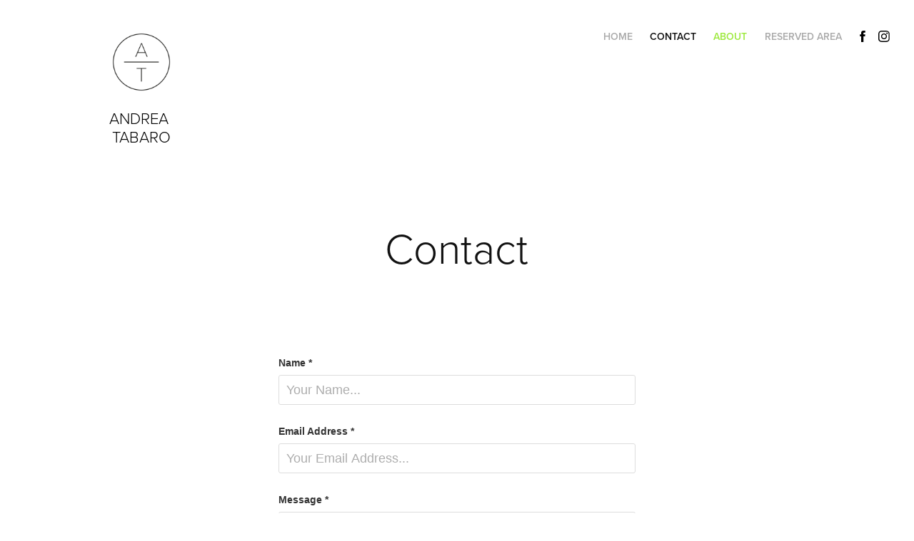

--- FILE ---
content_type: text/plain
request_url: https://www.google-analytics.com/j/collect?v=1&_v=j102&a=1350132132&t=pageview&_s=1&dl=https%3A%2F%2Fandreatabaro.com%2Fcopia-di-contact&ul=en-us%40posix&dt=Andrea%20Tabaro%20-%20Contact&sr=1280x720&vp=1280x720&_u=IEBAAEABAAAAACAAI~&jid=764642325&gjid=862023837&cid=2100784374.1769026789&tid=UA-123658629-1&_gid=2133114312.1769026789&_r=1&_slc=1&z=1886793847
body_size: -451
content:
2,cG-HD6MSK8ZW7